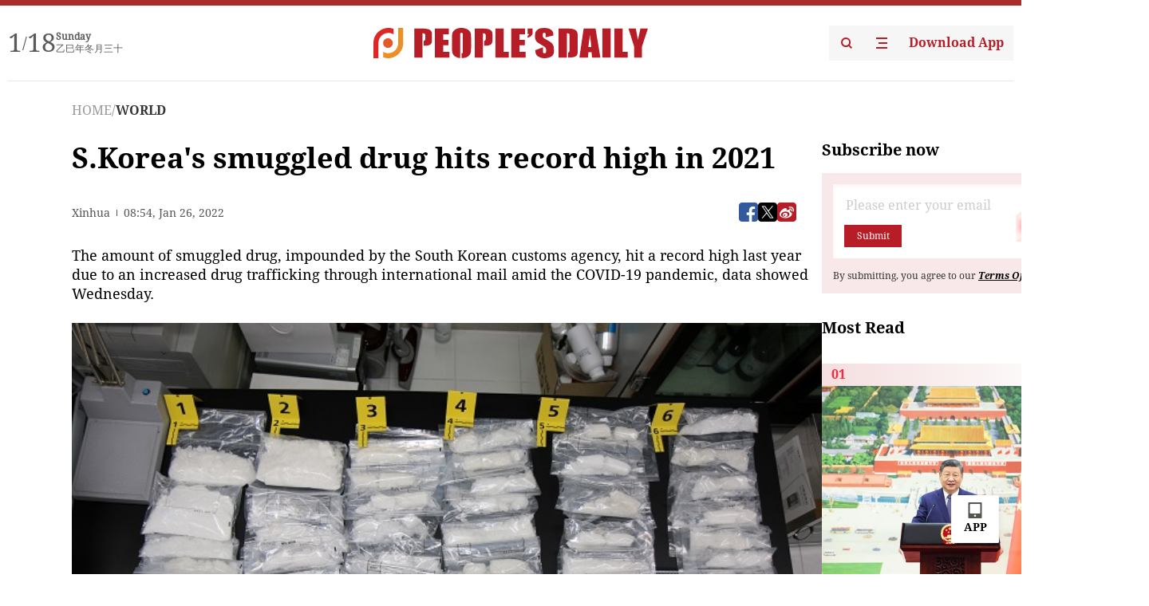

--- FILE ---
content_type: text/html;charset=UTF-8
request_url: https://peoplesdaily.pdnews.cn/er/channel/1028/30001376724
body_size: 18451
content:
<!doctype html><html lang="en"><head><meta charset="UTF-8"/><meta name="viewport" content="initial-scale=1,maximum-scale=1,minimum-scale=1,user-scalable=no"/><title>S.Korea's smuggled drug hits record high in 2021</title><style></style><meta name="title" content="S.Korea's smuggled drug hits record high in 2021"><meta name="keywords" content="WORLD,People's Daily"><meta name="description" content="The amount of smuggled drug, impounded by the South Korean customs agency, hit a record high last year due to an increased drug trafficking through international mail amid the COVID-19 pandemic, data showed Wednesday. A total of 1,272 kilograms of drugs were confiscated in 2021, up 757 percent..."><meta property="title" content="S.Korea's smuggled drug hits record high in 2021"><meta property="image" content="https://cdnpdcontent.aikan.pdnews.cn/20220126/f3308e5c95ed4ed0ada3cc78110d3095.jpg"><meta itemprop="image" content="https://cdnpdcontent.aikan.pdnews.cn/20220126/f3308e5c95ed4ed0ada3cc78110d3095.jpg"><meta property="description" content="The amount of smuggled drug, impounded by the South Korean customs agency, hit a record high last year due to an increased drug trafficking through international mail amid the COVID-19 pandemic, data showed Wednesday. A total of 1,272 kilograms of drugs were confiscated in 2021, up 757 percent..."><meta property="fb:app_id" content="216960335533526"><meta property="og:title" content="S.Korea's smuggled drug hits record high in 2021"><meta property="og:description" content="The amount of smuggled drug, impounded by the South Korean customs agency, hit a record high last year due to an increased drug trafficking through international mail amid the COVID-19 pandemic, data showed Wednesday. A total of 1,272 kilograms of drugs were confiscated in 2021, up 757 percent..."><meta property="og:url" content="https://peoplesdaily.pdnews.cn/er/channel/1028/30001376724"><meta property="og:image" content="https://cdnpdcontent.aikan.pdnews.cn/20220126/f3308e5c95ed4ed0ada3cc78110d3095.jpg?x-oss-process=image/resize,l_850/auto-orient,1/quality,q_95/format,jpg"><meta property="og:image:alt" content="The amount of smuggled drug, impounded by the South Korean customs agency, hit a record high last year due to an increased drug trafficking through international mail amid the COVID-19 pandemic, data showed Wednesday. A total of 1,272 kilograms of drugs were confiscated in 2021, up 757 percent..."><meta property="og:image_wechat" content="https://cdnpdcontent.aikan.pdnews.cn/20220126/f3308e5c95ed4ed0ada3cc78110d3095.jpg?x-oss-process=image/resize,l_850/auto-orient,1/quality,q_95/format,jpg"><meta name="twitter:title" content="S.Korea's smuggled drug hits record high in 2021"><meta property="twitter:title" content="S.Korea's smuggled drug hits record high in 2021"><meta name="twitter:image" content="https://cdnpdcontent.aikan.pdnews.cn/20220126/f3308e5c95ed4ed0ada3cc78110d3095.jpg?x-oss-process=image/resize,l_850/auto-orient,1/quality,q_95/format,jpg"><meta property="twitter:image" content="https://cdnpdcontent.aikan.pdnews.cn/20220126/f3308e5c95ed4ed0ada3cc78110d3095.jpg?x-oss-process=image/resize,l_850/auto-orient,1/quality,q_95/format,jpg"><meta name="twitter:image:src" content="https://cdnpdcontent.aikan.pdnews.cn/20220126/f3308e5c95ed4ed0ada3cc78110d3095.jpg?x-oss-process=image/resize,l_850/auto-orient,1/quality,q_95/format,jpg"><meta property="twitter:image:src" content="https://cdnpdcontent.aikan.pdnews.cn/20220126/f3308e5c95ed4ed0ada3cc78110d3095.jpg?x-oss-process=image/resize,l_850/auto-orient,1/quality,q_95/format,jpg"><meta name="twitter:description" content="The amount of smuggled drug, impounded by the South Korean customs agency, hit a record high last year due to an increased drug trafficking through international mail amid the COVID-19 pandemic, data showed Wednesday. A total of 1,272 kilograms of drugs were confiscated in 2021, up 757 percent..."><meta property="twitter:description" content="The amount of smuggled drug, impounded by the South Korean customs agency, hit a record high last year due to an increased drug trafficking through international mail amid the COVID-19 pandemic, data showed Wednesday. A total of 1,272 kilograms of drugs were confiscated in 2021, up 757 percent..."><meta name="twitter:site" content="@PeoplesDailyapp"><meta property="twitter:site" content="@PeoplesDailyapp"><meta property="al:title" content="S.Korea's smuggled drug hits record high in 2021"><meta property="al:image" content="https://cdnpdcontent.aikan.pdnews.cn/20220126/f3308e5c95ed4ed0ada3cc78110d3095.jpg?x-oss-process=image/resize,l_850/auto-orient,1/quality,q_95/format,jpg"><meta property="al:description" content="The amount of smuggled drug, impounded by the South Korean customs agency, hit a record high last year due to an increased drug trafficking through international mail amid the COVID-19 pandemic, data showed Wednesday. A total of 1,272 kilograms of drugs were confiscated in 2021, up 757 percent..."><meta property="og:type" content="article"><meta property="og:rich_attachment" content="true"><meta name="twitter:card" content="summary_large_image"><meta property="twitter:card" content="summary_large_image"><meta name="twitter:creator" content="@PeoplesDailyapp"><meta property="twitter:creator" content="@PeoplesDailyapp"><meta property="al:type" content="article"><meta name="format-detection" content="telephone=no, email=no"/><meta name="apple-touch-fullscreen" content="YES"/><meta name="apple-mobile-web-app-capable" content="yes"/><meta name="apple-mobile-web-app-status-bar-style" content="black"/><link rel="icon" href="https://cdnpdfront.aikan.pdnews.cn/rmrb/es/rmrb-web-details-main/1.0.18/resource/image/faviconV2.png" type="image/x-icon"/><link rel="stylesheet" href="https://cdnpdfront.aikan.pdnews.cn/rmrb/es/rmrb-web-details-main/1.0.18/resource/css/plugin/normalize.css"><link rel="stylesheet" href="https://cdnpdfront.aikan.pdnews.cn/rmrb/es/rmrb-web-details-main/1.0.18/resource/css/plugin/swiper-bundle.min.css"><link rel="stylesheet" href="https://cdnpdfront.aikan.pdnews.cn/rmrb/es/rmrb-web-details-main/1.0.18/resource/css/plugin/aliPlayer.min.css"><link rel="stylesheet" href="https://cdnpdfront.aikan.pdnews.cn/rmrb/es/rmrb-web-details-main/1.0.18/resource/font/style.css"><link rel="stylesheet" href="https://cdnpdfront.aikan.pdnews.cn/rmrb/es/rmrb-web-details-main/1.0.18/resource/css/desktop/common.css"><link rel="stylesheet" href="https://cdnpdfront.aikan.pdnews.cn/rmrb/es/rmrb-web-details-main/1.0.18/resource/css/desktop/article.css"><link rel="stylesheet" href="https://cdnpdfront.aikan.pdnews.cn/rmrb/es/rmrb-web-details-main/1.0.18/resource/css/desktop/player.css"><script src="https://cdnpdfront.aikan.pdnews.cn/rmrb/es/rmrb-web-details-main/1.0.18/resource/js/share.min.js"></script><script type="module" crossorigin src="https://cdnpdfront.aikan.pdnews.cn/rmrb/es/rmrb-web-details-main/1.0.18/static/articleDesktop.2df49395.js"></script><link rel="modulepreload" href="https://cdnpdfront.aikan.pdnews.cn/rmrb/es/rmrb-web-details-main/1.0.18/static/__uno.811139bf.js"><link rel="modulepreload" href="https://cdnpdfront.aikan.pdnews.cn/rmrb/es/rmrb-web-details-main/1.0.18/static/light.beee88b5.js"><link rel="modulepreload" href="https://cdnpdfront.aikan.pdnews.cn/rmrb/es/rmrb-web-details-main/1.0.18/static/use-rtl.6a0d34a7.js"><link rel="modulepreload" href="https://cdnpdfront.aikan.pdnews.cn/rmrb/es/rmrb-web-details-main/1.0.18/static/FooterShare.d4d5bc0c.js"><link rel="modulepreload" href="https://cdnpdfront.aikan.pdnews.cn/rmrb/es/rmrb-web-details-main/1.0.18/static/index.6a84ec4d.js"><link rel="modulepreload" href="https://cdnpdfront.aikan.pdnews.cn/rmrb/es/rmrb-web-details-main/1.0.18/static/index.42c2b8bc.js"><link rel="modulepreload" href="https://cdnpdfront.aikan.pdnews.cn/rmrb/es/rmrb-web-details-main/1.0.18/static/email.b80d3b72.js"><link rel="modulepreload" href="https://cdnpdfront.aikan.pdnews.cn/rmrb/es/rmrb-web-details-main/1.0.18/static/Close.2922face.js"><link rel="modulepreload" href="https://cdnpdfront.aikan.pdnews.cn/rmrb/es/rmrb-web-details-main/1.0.18/static/index.3b214772.js"><link rel="modulepreload" href="https://cdnpdfront.aikan.pdnews.cn/rmrb/es/rmrb-web-details-main/1.0.18/static/vote.9191c2c4.js"><link rel="stylesheet" href="https://cdnpdfront.aikan.pdnews.cn/rmrb/es/rmrb-web-details-main/1.0.18/static/__uno.1f68b8f3.css"><link rel="stylesheet" href="https://cdnpdfront.aikan.pdnews.cn/rmrb/es/rmrb-web-details-main/1.0.18/static/FooterShare.536f3f2b.css"><link rel="stylesheet" href="https://cdnpdfront.aikan.pdnews.cn/rmrb/es/rmrb-web-details-main/1.0.18/static/index.262060e6.css"><link rel="stylesheet" href="https://cdnpdfront.aikan.pdnews.cn/rmrb/es/rmrb-web-details-main/1.0.18/static/index.36bdada6.css"><link rel="stylesheet" href="https://cdnpdfront.aikan.pdnews.cn/rmrb/es/rmrb-web-details-main/1.0.18/static/index.0044e19b.css"><link rel="stylesheet" href="https://cdnpdfront.aikan.pdnews.cn/rmrb/es/rmrb-web-details-main/1.0.18/static/articleDesktop.992161ba.css"><link rel="stylesheet" href="https://cdnpdfront.aikan.pdnews.cn/rmrb/es/rmrb-web-details-main/1.0.18/static/global.e64d111d.css"></head><body data-id="30001376724" data-channelid="1028" data-objecttype="8" data-topicid="" data-type="channel" id="body" class=""><div id="app"></div><header id="header"><div class="header"><div class="header-container c-container"><div class="header-main"><div id="globalHeader" class="time"></div><a href="https://peoplesdaily.pdnews.cn" class="logo"><span style="display:none">People's Daily</span> <img src="https://cdnpdfront.aikan.pdnews.cn/rmrb/es/rmrb-web-details-main/1.0.18/resource/image/header/logo.svg" alt="People's Daily English language App - Homepage - Breaking News, China News, World News and Video"></a><div class="right-content"><a class="header-search" target="_blank" href="https://peoplesdaily.pdnews.cn/searchDetails"><span style="display:none">People's Daily Search Details</span> <img src="https://cdnpdfront.aikan.pdnews.cn/rmrb/es/rmrb-web-details-main/1.0.18/resource/image/header/headerSearch.svg" alt="People's Daily English language App - Homepage - Breaking News, China News, World News and Video"> </a><span class="header-channel"><div id="headerChannel"></div><img class="header-channel-icon" src="https://cdnpdfront.aikan.pdnews.cn/rmrb/es/rmrb-web-details-main/1.0.18/resource/image/channel.svg" alt="People's Daily English language App - Homepage - Breaking News, China News, World News and Video"> </span><a class="header-download droidSerif-bold" target="_blank" href="https://peoplesdaily.pdnews.cn/publicity">Download App</a></div></div></div></div></header><main class="content-main" data-author-name="" data-author-id=""><div class="c-container"><div class="breadcrumb"><a href="https://peoplesdaily.pdnews.cn" class="droidSerif">HOME</a> <span class="droidSerif">/</span><div class="beloneName droidSerif-bold">WORLD</div></div><div class="c-content"><div class="left"><div class="c-title droidSerif-bold" id="newsTitle">S.Korea's smuggled drug hits record high in 2021</div><div class="c-details-share"><div class="c-details"><div class="c-details-extra droidSerif"><div class="form">Xinhua</div><div class="c-publish-time none">1643187288000</div></div></div><div id="globalShare"></div></div><div class="skeleton-loading"><div class="ant-skeleton ant-skeleton-active"><div class="ant-skeleton-content"><ul class="ant-skeleton-paragraph"><li style="width:38%"></li><li style="width:100%"></li><li style="width:100%"></li><li style="width:87.5%"></li></ul><h3 class="ant-skeleton-title" style="width:100%;height:427.5px"></h3></div></div></div><div class="c-news-content none" id="newContent"><p>The amount of smuggled drug, impounded by the South Korean customs agency, hit a record high last year due to an increased drug trafficking through international mail amid the COVID-19 pandemic, data showed Wednesday.</p>
<p><img class="" id="file-images-WU_FILE_1" src="https://cdnpdcontent.aikan.pdnews.cn/20220126/d1f2cc839a96474c9c83e04bf35b3eae.jpg"></p>
<p class="rmrb-caption-img ue_t">File photo: Agencies</p>
<p>A total of 1,272 kilograms of drugs were confiscated in 2021, up 757 percent from the previous year, according to Korea Customs Service. It was the highest since data began to be compiled.</p>
<p>The pandemic increased the drug smuggling via international mail and cargo, which spiked 1,288 percent on-year to 1,258 kg last year. The drug delivery by travelers tumbled 77 percent.</p>
<p>The amount of confiscated methamphetamine surged 849 percent over the year to 577 kg in 2021, as the customs agency seized 402.8 kg of methamphetamine in maritime cargo from Mexico in July.</p>
<p>The seized cocaine amounted to 448 kg in 2021, sharply up from 153 grams tallied a year earlier. The amount of impounded hemp jumped 50 percent to 99 kg.</p></div><div id="vote"></div></div><div class="right" id="mostRead"></div></div><div class="c-recommend" id="recommend"></div></div></main><div id="news-article-audio"></div><div id="hidden"></div><div id="hiddenElement"></div><footer id="globalFooter" data-audio-title="" data-audio-src="" data-audio-img=""><div class="footer-main c-container"><div class="footer-container"><div class="footer-left"><div class="footer-download"><div class="footer-title droidSerif-bold">Download App</div><div class="footer-download-top"><a target="_blank" href="https://apps.apple.com/app/peoples-daily-%E4%BA%BA%E6%B0%91%E6%97%A5%E6%8A%A5%E8%8B%B1%E6%96%87%E5%AE%A2%E6%88%B7%E7%AB%AF/id1294031865" class="droidSerif-bold"><img src="https://cdnpdfront.aikan.pdnews.cn/rmrb/es/rmrb-web-details-main/1.0.18/resource/image/footer/apple.svg" alt="People's Daily English language App - Homepage - Breaking News, China News, World News and Video"> </a><a target="_blank" href="https://sj.qq.com/appdetail/com.peopleapp.en" class="droidSerif-bold"><img src="https://cdnpdfront.aikan.pdnews.cn/rmrb/es/rmrb-web-details-main/1.0.18/resource/image/footer/android.svg" alt="People's Daily English language App - Homepage - Breaking News, China News, World News and Video"></a></div><a target="_blank" href="https://play.google.com/store/apps/details?id=com.peopleapp.en" class="download-app droidSerif-bold"><img src="https://cdnpdfront.aikan.pdnews.cn/rmrb/es/rmrb-web-details-main/1.0.18/resource/image/footer/google.svg" alt="People's Daily English language App - Homepage - Breaking News, China News, World News and Video"> <span>Google Play</span></a></div></div><div class="footer-right"><div class="footer-sitemap"><div class="footer-title droidSerif-bold">Sitemap</div><div id="footerSitemap" class="sitemap-list"></div></div><div class="footer-share" id="footerShare"></div></div></div><div class="footer-bottom"><div class="left"><div class="left-top"><a class="droidSerif" target="_blank" href="https://www.beian.gov.cn/portal/registerSystemInfo?recordcode=11010502048728" title="People's Daily English language App"><img src="https://cdnpdfront.aikan.pdnews.cn/rmrb/es/rmrb-web-details-main/1.0.18/resource/image/footer/emblem.png" alt="People's Daily English language App - Homepage - Breaking News, China News, World News and Video"> <span>京公网安备 11010502048728号 Copyright 2023 People's Daily </span></a><a class="droidSerif" target="_blank" href="https://beian.miit.gov.cn/#/Integrated/recordQuery" title="People's Daily English language App">ICP Registration Number: 16066560</a></div><a class="droidSerif" title="People's Daily English language App">Disinformation report:rmrbywapp@126.com</a></div><div class="right"><a class="privacyPolicy" href="https://peoplesdaily.pdnews.cn/privacyPolicy" target="_blank" title="People's Daily English language App">Privacy policy</a> <i class="line"></i> <a class="aboutUs" href="https://peoplesdaily.pdnews.cn/aboutUs" target="_blank" title="People's Daily English language App">Terms of Service</a> <i class="line"></i> <a class="aboutPeopleDaily" href="https://peoplesdaily.pdnews.cn/aboutPeopleDaily" target="_blank" title="People's Daily English language App">About People's Daily</a> <i class="line"></i> <a class="peoplesDaily" href="" target="_blank" title="People's Daily English language App">PEOPLE'S DAILY</a></div></div></div></footer><script src="https://wkbrs1.tingyun.com/js/cIHjmnMVaiY.js"></script><script src="https://cdnpdfront.aikan.pdnews.cn/rmrb/es/rmrb-web-details-main/1.0.18/resource/js/sensorsdata.min.js"></script><script src="https://cdnpdfront.aikan.pdnews.cn/rmrb/es/rmrb-web-details-main/1.0.18/resource/js/aliPlayer.min.js"></script><script src="https://cdnpdfront.aikan.pdnews.cn/rmrb/es/rmrb-web-details-main/1.0.18/resource/js/swiper-bundle.min.js"></script><script src="https://cdnpdfront.aikan.pdnews.cn/rmrb/es/rmrb-web-details-main/1.0.18/resource/js/echart.min.js"></script><script src="https://cdnpdfront.aikan.pdnews.cn/rmrb/es/rmrb-web-details-main/1.0.18/resource/js/ecStat.min.js"></script><script>!(function (c,b,d,a) {c[a] ||(c[a] ={})
c[a].config ={pid:'bayc9l9j1x@7e5f11667efff4b',appType:'web',imgUrl:'https://arms-retcode.aliyuncs.com/r.png?',sendResource:true,enableLinkTrace:true,behavior:true
}
with (b) with (body) with (insertBefore(createElement('script'),firstChild)) setAttribute('crossorigin','',src =d
)
})(window,document,'https://retcode.alicdn.com/retcode/bl.js','__bl')</script><script>var echartOptions = undefined;var shareInfo = {"fullUrl":"https://cdnpdcontent.aikan.pdnews.cn/20220126/f3308e5c95ed4ed0ada3cc78110d3095.jpg","shareSwitch":1,"shareTitle":"S.Korea's smuggled drug hits record high in 2021","shareDescription":"The amount of smuggled drug, impounded by the South Korean customs agency, hit a record high last year due to an increased drug trafficking through international mail amid the COVID-19 pandemic, data showed Wednesday. A total of 1,272 kilograms of drugs were confiscated in 2021, up 757 percent..."};var contentDetailsJson = {"channelRels":[{"sortValue":1,"channelAlias":"world","channelLevel":2,"channelName":"WORLD","channelId":1028}],"description":"The amount of smuggled drug, impounded by the South Korean customs agency, hit a record high last year due to an increased drug trafficking through international mail amid the COVID-19 pandemic, data showed Wednesday. A total of 1,272 kilograms of drugs were confiscated in 2021, up 757 percent..."};</script></body></html>